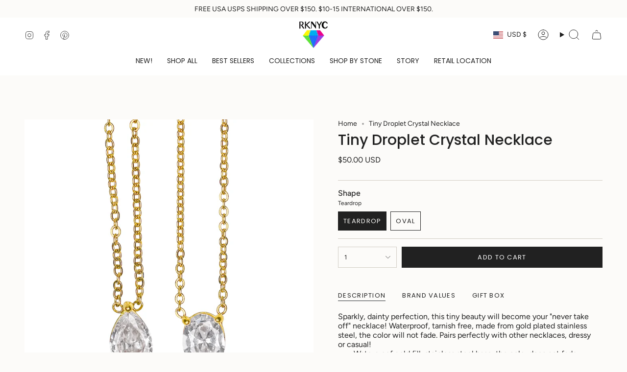

--- FILE ---
content_type: text/html; charset=utf-8
request_url: https://rknycjewelry.com/products/tiny-teardrop-crystal-necklace?section_id=api-product-grid-item
body_size: 468
content:
<div id="shopify-section-api-product-grid-item" class="shopify-section">

<div data-api-content>
<grid-item
    class="grid-item product-item  product-item--centered product-item--outer-text  "
    id="product-item--api-product-grid-item-8255131123968"
    data-grid-item
    data-url="/products/tiny-teardrop-crystal-necklace"
    data-swap-id="true"
    
  >
    <div class="product-item__image double__image" data-product-image>
      <a
        class="product-link"
        href="/products/tiny-teardrop-crystal-necklace"
        aria-label="Tiny Droplet Crystal Necklace"
        data-product-link="/products/tiny-teardrop-crystal-necklace"
      ><div class="product-item__bg" data-product-image-default><figure class="image-wrapper image-wrapper--cover lazy-image lazy-image--backfill is-loading" style="--aspect-ratio: 1;" data-aos="img-in"
  data-aos-delay="||itemAnimationDelay||"
  data-aos-duration="800"
  data-aos-anchor="||itemAnimationAnchor||"
  data-aos-easing="ease-out-quart"><img src="//rknycjewelry.com/cdn/shop/files/tiny_crystal_necklaces.png?crop=center&amp;height=1200&amp;v=1755815577&amp;width=1200" alt="" width="1200" height="1200" loading="eager" srcset="//rknycjewelry.com/cdn/shop/files/tiny_crystal_necklaces.png?v=1755815577&amp;width=136 136w, //rknycjewelry.com/cdn/shop/files/tiny_crystal_necklaces.png?v=1755815577&amp;width=160 160w, //rknycjewelry.com/cdn/shop/files/tiny_crystal_necklaces.png?v=1755815577&amp;width=180 180w, //rknycjewelry.com/cdn/shop/files/tiny_crystal_necklaces.png?v=1755815577&amp;width=220 220w, //rknycjewelry.com/cdn/shop/files/tiny_crystal_necklaces.png?v=1755815577&amp;width=254 254w, //rknycjewelry.com/cdn/shop/files/tiny_crystal_necklaces.png?v=1755815577&amp;width=284 284w, //rknycjewelry.com/cdn/shop/files/tiny_crystal_necklaces.png?v=1755815577&amp;width=292 292w, //rknycjewelry.com/cdn/shop/files/tiny_crystal_necklaces.png?v=1755815577&amp;width=320 320w, //rknycjewelry.com/cdn/shop/files/tiny_crystal_necklaces.png?v=1755815577&amp;width=480 480w, //rknycjewelry.com/cdn/shop/files/tiny_crystal_necklaces.png?v=1755815577&amp;width=528 528w, //rknycjewelry.com/cdn/shop/files/tiny_crystal_necklaces.png?v=1755815577&amp;width=640 640w, //rknycjewelry.com/cdn/shop/files/tiny_crystal_necklaces.png?v=1755815577&amp;width=720 720w, //rknycjewelry.com/cdn/shop/files/tiny_crystal_necklaces.png?v=1755815577&amp;width=960 960w, //rknycjewelry.com/cdn/shop/files/tiny_crystal_necklaces.png?v=1755815577&amp;width=1080 1080w" sizes="500px" fetchpriority="high" class=" is-loading ">
</figure>

&nbsp;</div><hover-images class="product-item__bg__under">
              <div class="product-item__bg__slider" data-hover-slider><div
                    class="product-item__bg__slide"
                    
                    data-hover-slide-touch
                  ><figure class="image-wrapper image-wrapper--cover lazy-image lazy-image--backfill is-loading" style="--aspect-ratio: 1;"><img src="//rknycjewelry.com/cdn/shop/files/tiny_crystal_necklaces.png?crop=center&amp;height=1200&amp;v=1755815577&amp;width=1200" alt="" width="1200" height="1200" loading="lazy" srcset="//rknycjewelry.com/cdn/shop/files/tiny_crystal_necklaces.png?v=1755815577&amp;width=136 136w, //rknycjewelry.com/cdn/shop/files/tiny_crystal_necklaces.png?v=1755815577&amp;width=160 160w, //rknycjewelry.com/cdn/shop/files/tiny_crystal_necklaces.png?v=1755815577&amp;width=180 180w, //rknycjewelry.com/cdn/shop/files/tiny_crystal_necklaces.png?v=1755815577&amp;width=220 220w, //rknycjewelry.com/cdn/shop/files/tiny_crystal_necklaces.png?v=1755815577&amp;width=254 254w, //rknycjewelry.com/cdn/shop/files/tiny_crystal_necklaces.png?v=1755815577&amp;width=284 284w, //rknycjewelry.com/cdn/shop/files/tiny_crystal_necklaces.png?v=1755815577&amp;width=292 292w, //rknycjewelry.com/cdn/shop/files/tiny_crystal_necklaces.png?v=1755815577&amp;width=320 320w, //rknycjewelry.com/cdn/shop/files/tiny_crystal_necklaces.png?v=1755815577&amp;width=480 480w, //rknycjewelry.com/cdn/shop/files/tiny_crystal_necklaces.png?v=1755815577&amp;width=528 528w, //rknycjewelry.com/cdn/shop/files/tiny_crystal_necklaces.png?v=1755815577&amp;width=640 640w, //rknycjewelry.com/cdn/shop/files/tiny_crystal_necklaces.png?v=1755815577&amp;width=720 720w, //rknycjewelry.com/cdn/shop/files/tiny_crystal_necklaces.png?v=1755815577&amp;width=960 960w, //rknycjewelry.com/cdn/shop/files/tiny_crystal_necklaces.png?v=1755815577&amp;width=1080 1080w" sizes="500px" fetchpriority="high" class=" is-loading ">
</figure>
</div><div
                    class="product-item__bg__slide"
                    
                      data-hover-slide
                    
                    data-hover-slide-touch
                  ><figure class="image-wrapper image-wrapper--cover lazy-image lazy-image--backfill is-loading" style="--aspect-ratio: 1;"><img src="//rknycjewelry.com/cdn/shop/files/tinyteardropnecklaceonfigure.jpg?crop=center&amp;height=1000&amp;v=1755815577&amp;width=1000" alt="Gold-plated stainless steel waterproof necklace tarnish free nickel free" width="1000" height="1000" loading="lazy" srcset="//rknycjewelry.com/cdn/shop/files/tinyteardropnecklaceonfigure.jpg?v=1755815577&amp;width=136 136w, //rknycjewelry.com/cdn/shop/files/tinyteardropnecklaceonfigure.jpg?v=1755815577&amp;width=160 160w, //rknycjewelry.com/cdn/shop/files/tinyteardropnecklaceonfigure.jpg?v=1755815577&amp;width=180 180w, //rknycjewelry.com/cdn/shop/files/tinyteardropnecklaceonfigure.jpg?v=1755815577&amp;width=220 220w, //rknycjewelry.com/cdn/shop/files/tinyteardropnecklaceonfigure.jpg?v=1755815577&amp;width=254 254w, //rknycjewelry.com/cdn/shop/files/tinyteardropnecklaceonfigure.jpg?v=1755815577&amp;width=284 284w, //rknycjewelry.com/cdn/shop/files/tinyteardropnecklaceonfigure.jpg?v=1755815577&amp;width=292 292w, //rknycjewelry.com/cdn/shop/files/tinyteardropnecklaceonfigure.jpg?v=1755815577&amp;width=320 320w, //rknycjewelry.com/cdn/shop/files/tinyteardropnecklaceonfigure.jpg?v=1755815577&amp;width=480 480w, //rknycjewelry.com/cdn/shop/files/tinyteardropnecklaceonfigure.jpg?v=1755815577&amp;width=528 528w, //rknycjewelry.com/cdn/shop/files/tinyteardropnecklaceonfigure.jpg?v=1755815577&amp;width=640 640w, //rknycjewelry.com/cdn/shop/files/tinyteardropnecklaceonfigure.jpg?v=1755815577&amp;width=720 720w, //rknycjewelry.com/cdn/shop/files/tinyteardropnecklaceonfigure.jpg?v=1755815577&amp;width=960 960w" sizes="500px" fetchpriority="high" class=" fit-cover is-loading ">
</figure>
</div></div>
            </hover-images></a>

      <div class="badge-box-container align--top-left body-medium"></div>
    </div>

    <div
      class="product-information"
      style="--swatch-size: var(--swatch-size-filters);"
      data-product-information
    >
      <div class="product-item__info body-medium">
        <a class="product-link" href="/products/tiny-teardrop-crystal-necklace" data-product-link="/products/tiny-teardrop-crystal-necklace">
          <p class="product-item__title">Tiny Droplet Crystal Necklace</p>

          <div class="product-item__price__holder"><div class="product-item__price" data-product-price>
<span class="price">
  
    <span class="new-price">
      
<span class=money>$50.00 USD</span>
</span>
    
  
</span>

</div>
          </div>
        </a>
</div>
    </div>
  </grid-item></div></div>